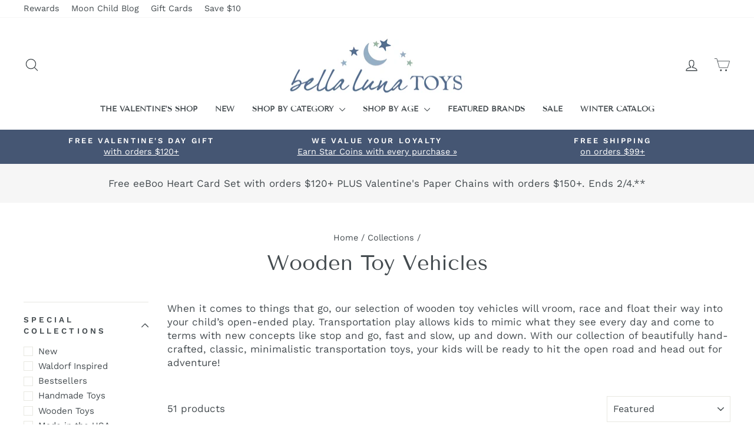

--- FILE ---
content_type: text/json
request_url: https://conf.config-security.com/model
body_size: 86
content:
{"title":"recommendation AI model (keras)","structure":"release_id=0x3e:24:60:43:67:4e:41:59:6e:63:68:44:4c:35:4e:53:7d:22:45:2e:57:57:2a:38:71:68:38:59:4c;keras;ommrx85au05y0jn7lhkp81ef6l0vxmi4isor0szntgyij4wcftvmrnwg47ai1rujysiuqtx7","weights":"../weights/3e246043.h5","biases":"../biases/3e246043.h5"}